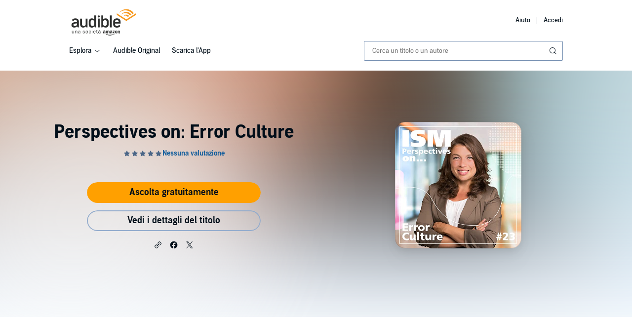

--- FILE ---
content_type: text/css
request_url: https://d2jpk0qucvwmsj.cloudfront.net/mosaic-versions/861186bd-ca71-4968-9768-54f197c07952/www/audible-design-system.css
body_size: 6308
content:
:root, .light {
  --adbl-primary-fill: #010e19;
  --adbl-secondary-fill: #1e344d;
  --adbl-tertiary-fill: #304864;
  --adbl-quaternary-fill: #4a6687;
  --adbl-inverse-fill: #ffffff;
  --adbl-inverse-tertiary-fill: #c0d2e9;
  --adbl-brand-fill: #702b00;
  --adbl-midnight-fill: #010e19;
  --adbl-attention: #aa0000;
  --adbl-attention-hover: #d31010;
  --adbl-success: #26822c;
  --adbl-caution: #c38d00;
  --adbl-info: #0e5b9b;
  --adbl-link: #0e5b9b;
  --adbl-link-disabled: #0e5b9b80;
  --adbl-link-hover: #1479CF;
  --adbl-link-visited: #0e416c;
  --adbl-link-pressed: #0e416c;
  --adbl-link-secondary: #0e5b9b;
  --adbl-link-secondary-disabled: #0e5b9b80;
  --adbl-link-secondary-hover: #1479CF;
  --adbl-link-secondary-visited: #0e416c;
  --adbl-link-secondary-pressed: #0e416c;
  --adbl-accent: #ffa000;
  --adbl-accent-hover: #ffb333;
  --adbl-accent-pressed: #ff8909;
  --adbl-background: #ffffff;
  --adbl-surface: #ffffff;
  --adbl-surface-hover: #ffffff;
  --adbl-surface-pressed: #ffffff;
  --adbl-surface-success: #f2fdf2;
  --adbl-surface-attention: #ffecec;
  --adbl-surface-base: #dae9f9;
  --adbl-surface-brand: #fff4e0;
  --adbl-surface-caution: #fff5dc;
  --adbl-surface-info: #e6f3ff;
  --adbl-surface-neutral: #f1f7fe;
  --adbl-surface-outline: #c0d2e9;
  --adbl-foreground: #f1f7fe;
  --adbl-background-input: #f1f7fe;
  --adbl-background-input-disabled: #f1f7fe80;
  --adbl-border-default: #4a6687;
  --adbl-border-active: #0e5b9b;
  --adbl-border-attention: #f47e7e;
  --adbl-border-disabled: #4a668780;
  --adbl-border-brand: #ffb333;
  --adbl-border-caution: #fac43a;
  --adbl-border-info: #5fb5ff;
  --adbl-border-selected: #1479CF;
  --adbl-border-success: #58cb60;
  --adbl-progress-bar: #ff8909;
  --adbl-progress-info: #1479CF;
  --adbl-progress-bar-empty: #dae9f9;
  --adbl-divider: #c0d2e9;
  --adbl-divider-inverse: #1e344d;
  --adbl-divider-translucent: #010e1926;
  --adbl-scrim: #010e19a6;
  --adbl-background-highlight: #f1f7fe;
  --adbl-primary-overlay: #010e191a;
  --adbl-secondary-overlay: #010e1926;
  --adbl-tertiary-overlay: #010e1940;
  --adbl-quaternary-overlay: #010e1959;
  --adbl-gradient-primary-start: #dae9f9;
  --adbl-gradient-primary-end: #f1f7fe;
  --adbl-gradient-surface-start: #cde6fe;
  --adbl-gradient-surface-end: #f1f7fe;
  --adbl-gradient-info-start: #ffffff;
  --adbl-gradient-info-end: #cde6fe;
  --adbl-gradient-coral-start: #faaca0;
  --adbl-gradient-emerald-start: #a3ece1;
  --adbl-gradient-twilight-start: #cde6fe;
  --adbl-gradient-sapphire-start: #c5cbff;
  --adbl-gradient-sunstone-start: #ffbfa4;
  --adbl-selected: #1479CF;
  --adbl-selected-hover: #0e5b9b;
  --adbl-selected-pressed: #0e416c;
  --adbl-on-accent: #010e19;
  --adbl-solid: #f1f7fe;
  --adbl-solid-hover: #dae9f9;
  --adbl-solid-pressed: #c0d2e9;
  --adbl-simple: transparent;
  --adbl-simple-hover: #dae9f9;
  --adbl-simple-pressed: #c0d2e9;
  --adbl-outline: #93accd;
  --adbl-outline-hover: #93accd;
  --adbl-outline-pressed: #93accd;
  --adbl-product-cover-outline: #00000026;
  --adbl-placeholder-background: #dae9f9;
  --adbl-placeholder-foreground: #93accd;
  --adbl-elevation-1-1: 0 3px 2.5px rgba(0, 0, 0, 0.05);
  --adbl-elevation-2-1: 0 3px 5px rgba(0, 0, 0, 0.1);
  --adbl-elevation-2-2: 0 2px 4px rgba(0, 0, 0, 0.02);
  --adbl-elevation-3-1: 0 5px 7.5px rgba(0, 0, 0, 0.05);
  --adbl-elevation-3-2: 0 10px 12.5px rgba(0, 0, 0, 0.05);
  --adbl-elevation-3-3: 0 15px 15px rgba(0, 0, 0, 0.02);
  --adbl-elevation-4-1: 0 5px 6px rgba(0, 0, 0, 0.08);
  --adbl-elevation-4-2: 0 20px 15px rgba(0, 0, 0, 0.02);
  --adbl-elevation-4-3: 0 30px 20px rgba(0, 0, 0, 0.1);
  --adbl-elevation-minus-1-1: 0 -3px 2.5px rgba(0, 0, 0, 0.05);
  --adbl-elevation-minus-2-1: 0 -3px 5px rgba(0, 0, 0, 0.1);
  --adbl-elevation-minus-2-2: 0 -2px 4px rgba(0, 0, 0, 0.02);
  --adbl-elevation-minus-3-1: 0 -5px 7.5px rgba(0, 0, 0, 0.05);
  --adbl-elevation-minus-3-2: 0 -10px 12.5px rgba(0, 0, 0, 0.05);
  --adbl-elevation-minus-3-3: 0 -15px 15px rgba(0, 0, 0, 0.02);
  --adbl-elevation-minus-4-1: 0 -5px 6px rgba(0, 0, 0, 0.08);
  --adbl-elevation-minus-4-2: 0 -20px 15px rgba(0, 0, 0, 0.02);
  --adbl-elevation-minus-4-3: 0 -30px 20px rgba(0, 0, 0, 0.1);
}

.dark {
  --adbl-primary-fill: #ffffff;
  --adbl-secondary-fill: #dae9f9;
  --adbl-tertiary-fill: #c0d2e9;
  --adbl-quaternary-fill: #93accd;
  --adbl-inverse-fill: #010e19;
  --adbl-inverse-tertiary-fill: #304864;
  --adbl-brand-fill: #ffb333;
  --adbl-midnight-fill: #010e19;
  --adbl-attention: #f47e7e;
  --adbl-attention-hover: #ffbbbb;
  --adbl-success: #78de7e;
  --adbl-caution: #c38d00;
  --adbl-info: #a3d4ff;
  --adbl-link: #a3d4ff;
  --adbl-link-disabled: #a3d4ff80;
  --adbl-link-hover: #cde6fe;
  --adbl-link-visited: #5fb5ff;
  --adbl-link-pressed: #5fb5ff;
  --adbl-link-secondary: #a3d4ff;
  --adbl-link-secondary-disabled: #a3d4ff80;
  --adbl-link-secondary-hover: #cde6fe;
  --adbl-link-secondary-visited: #5fb5ff;
  --adbl-link-secondary-pressed: #5fb5ff;
  --adbl-accent: #ffb333;
  --adbl-accent-hover: #ffcc66;
  --adbl-accent-pressed: #ffa000;
  --adbl-background: #000000;
  --adbl-surface: #102133;
  --adbl-surface-hover: #1e344d;
  --adbl-surface-pressed: #102133;
  --adbl-surface-success: #012317;
  --adbl-surface-attention: #260505;
  --adbl-surface-base: #304864;
  --adbl-surface-brand: #702b00;
  --adbl-surface-caution: #2f2203;
  --adbl-surface-info: #071b2c;
  --adbl-surface-neutral: #102133;
  --adbl-surface-outline: #4a6687;
  --adbl-foreground: #1e344d;
  --adbl-background-input: #102133;
  --adbl-background-input-disabled: #10213380;
  --adbl-border-default: #93accd;
  --adbl-border-active: #1479CF;
  --adbl-border-attention: #f47e7e;
  --adbl-border-disabled: #93accd80;
  --adbl-border-brand: #ffb333;
  --adbl-border-caution: #fac43a;
  --adbl-border-info: #5fb5ff;
  --adbl-border-selected: #5fb5ff;
  --adbl-border-success: #a7edab;
  --adbl-progress-bar: #ffb333;
  --adbl-progress-info: #309efb;
  --adbl-progress-bar-empty: #1e344d;
  --adbl-divider: #1e344d;
  --adbl-divider-inverse: #c0d2e9;
  --adbl-divider-translucent: #ffffff26;
  --adbl-scrim: #010e19a6;
  --adbl-background-highlight: #0a2943;
  --adbl-primary-overlay: #ffffff1a;
  --adbl-secondary-overlay: #ffffff26;
  --adbl-tertiary-overlay: #ffffff40;
  --adbl-quaternary-overlay: #ffffff59;
  --adbl-gradient-primary-start: #4a6687;
  --adbl-gradient-primary-end: #102133;
  --adbl-gradient-surface-start: #0e416c;
  --adbl-gradient-surface-end: #102133;
  --adbl-gradient-info-start: #0e5b9b;
  --adbl-gradient-info-end: #0a2943;
  --adbl-gradient-coral-start: #fb7260;
  --adbl-gradient-emerald-start: #008b76;
  --adbl-gradient-twilight-start: #1479cf99;
  --adbl-gradient-sapphire-start: #3a4ce3;
  --adbl-gradient-sunstone-start: #db4f00;
  --adbl-selected: #5fb5ff;
  --adbl-selected-hover: #a3d4ff;
  --adbl-selected-pressed: #309efb;
  --adbl-on-accent: #010e19;
  --adbl-solid: #1e344d;
  --adbl-solid-hover: #4a6687;
  --adbl-solid-pressed: #304864;
  --adbl-simple: transparent;
  --adbl-simple-hover: #304864;
  --adbl-simple-pressed: #4a6687;
  --adbl-outline: #4a6687;
  --adbl-outline-hover: #4a6687;
  --adbl-outline-pressed: #4a6687;
  --adbl-product-cover-outline: #ffffff26;
  --adbl-placeholder-background: #304864;
  --adbl-placeholder-foreground: #7690b2;
  --adbl-elevation-1-1: 0 3px 2.5px rgba(0, 0, 0, 0.15);
  --adbl-elevation-2-1: 0 8px 10px rgba(0, 0, 0, 0.25);
  --adbl-elevation-2-2: 0 2px 5px rgba(0, 0, 0, 0.25);
  --adbl-elevation-3-1: 0 5px 7.5px rgba(0, 0, 0, 0.25);
  --adbl-elevation-3-2: 0 20px 12.5px rgba(0, 0, 0, 0.15);
  --adbl-elevation-3-3: 0 20px 15px rgba(0, 0, 0, 0.1);
  --adbl-elevation-4-1: 0 5px 5px rgba(0, 0, 0, 0.1);
  --adbl-elevation-4-2: 0 20px 15px rgba(0, 0, 0, 0.05);
  --adbl-elevation-4-3: 0 30px 20px rgba(0, 0, 0, 0.45);
  --adbl-elevation-minus-1-1: 0 -3px 2.5px rgba(0, 0, 0, 0.15);
  --adbl-elevation-minus-2-1: 0 -8px 10px rgba(0, 0, 0, 0.25);
  --adbl-elevation-minus-2-2: 0 -2px 5px rgba(0, 0, 0, 0.25);
  --adbl-elevation-minus-3-1: 0 -5px 7.5px rgba(0, 0, 0, 0.25);
  --adbl-elevation-minus-3-2: 0 -20px 12.5px rgba(0, 0, 0, 0.15);
  --adbl-elevation-minus-3-3: 0 -20px 15px rgba(0, 0, 0, 0.1);
  --adbl-elevation-minus-4-1: 0 -5px 5px rgba(0, 0, 0, 0.1);
  --adbl-elevation-minus-4-2: 0 -20px 15px rgba(0, 0, 0, 0.05);
  --adbl-elevation-minus-4-3: 0 -30px 20px rgba(0, 0, 0, 0.45);
}

.adbl-text-headline-1 {
  font-family: var(--adbl-font-family-headline-1, var(--adbl-font-family-headline, Audible Sans, Arial, sans-serif));
  font-size: var(--adbl-font-size-headline-1, 30px);
  font-weight: var(--adbl-font-weight-headline-1, 700);
  letter-spacing: var(--adbl-font-letter-spacing-headline-1, 0px);
  line-height: var(--adbl-font-line-height-headline-1, 36px);
}

@media (min-width: 960px) {
  .adbl-text-headline-1 {
    font-size: var(--adbl-font-size-headline-1, 48px);
    line-height: var(--adbl-font-line-height-headline-1, 52px);
  }
}

.adbl-text-headline-2 {
  font-family: var(--adbl-font-family-headline-2, var(--adbl-font-family-headline, Audible Sans, Arial, sans-serif));
  font-size: var(--adbl-font-size-headline-2, 24px);
  font-weight: var(--adbl-font-weight-headline-2, 700);
  letter-spacing: var(--adbl-font-letter-spacing-headline-2, 0px);
  line-height: var(--adbl-font-line-height-headline-2, 30px);
}

@media (min-width: 960px) {
  .adbl-text-headline-2 {
    font-size: var(--adbl-font-size-headline-2, 36px);
    line-height: var(--adbl-font-line-height-headline-2, 42px);
  }
}

.adbl-text-headline-3 {
  font-family: var(--adbl-font-family-headline-3, var(--adbl-font-family-headline, Audible Sans, Arial, sans-serif));
  font-size: var(--adbl-font-size-headline-3, 18px);
  font-weight: var(--adbl-font-weight-headline-3, 700);
  letter-spacing: var(--adbl-font-letter-spacing-headline-3, 0px);
  line-height: var(--adbl-font-line-height-headline-3, 26px);
}

@media (min-width: 960px) {
  .adbl-text-headline-3 {
    font-size: var(--adbl-font-size-headline-3, 24px);
    line-height: var(--adbl-font-line-height-headline-3, 28px);
  }
}

.adbl-text-headline-4 {
  font-family: var(--adbl-font-family-headline-4, var(--adbl-font-family-headline, Audible Sans, Arial, sans-serif));
  font-size: var(--adbl-font-size-headline-4, 16px);
  font-weight: var(--adbl-font-weight-headline-4, 700);
  letter-spacing: var(--adbl-font-letter-spacing-headline-4, 0px);
  line-height: var(--adbl-font-line-height-headline-4, 22px);
}

@media (min-width: 960px) {
  .adbl-text-headline-4 {
    font-size: var(--adbl-font-size-headline-4, 18px);
    line-height: var(--adbl-font-line-height-headline-4, 26px);
  }
}

.adbl-text-headline-5 {
  font-family: var(--adbl-font-family-headline-5, var(--adbl-font-family-headline, Audible Sans, Arial, sans-serif));
  font-size: var(--adbl-font-size-headline-5, 14px);
  font-weight: var(--adbl-font-weight-headline-5, 700);
  letter-spacing: var(--adbl-font-letter-spacing-headline-5, 0px);
  line-height: var(--adbl-font-line-height-headline-5, 18px);
}

@media (min-width: 960px) {
  .adbl-text-headline-5 {
    font-size: var(--adbl-font-size-headline-5, 16px);
    line-height: var(--adbl-font-line-height-headline-5, 22px);
  }
}

.adbl-text-headline-6 {
  font-family: var(--adbl-font-family-headline-6, var(--adbl-font-family-headline, Audible Sans, Arial, sans-serif));
  font-size: var(--adbl-font-size-headline-6, 12px);
  font-weight: var(--adbl-font-weight-headline-6, 700);
  letter-spacing: var(--adbl-font-letter-spacing-headline-6, 0px);
  line-height: var(--adbl-font-line-height-headline-6, 16px);
}

@media (min-width: 960px) {
  .adbl-text-headline-6 {
    font-size: var(--adbl-font-size-headline-6, 14px);
    line-height: var(--adbl-font-line-height-headline-6, 18px);
  }
}

.adbl-text-overline {
  font-family: var(--adbl-font-family-overline, var(--adbl-font-family-label, Audible Sans, Arial, sans-serif));
  font-size: var(--adbl-font-size-overline, 11px);
  font-weight: var(--adbl-font-weight-overline, 600);
  letter-spacing: var(--adbl-font-letter-spacing-overline, 1px);
  line-height: var(--adbl-font-line-height-overline, 15px);
  text-transform: var(--adbl-font-text-transform-overline, uppercase);
}

@media (min-width: 960px) {
  .adbl-text-overline {
    font-size: var(--adbl-font-size-overline, 12px);
    line-height: var(--adbl-font-line-height-overline, 16px);
  }
}

.adbl-text-title-1 {
  font-family: var(--adbl-font-family-title-1, var(--adbl-font-family-headline, Audible Sans, Arial, sans-serif));
  font-size: var(--adbl-font-size-title-1, 24px);
  font-weight: var(--adbl-font-weight-title-1, 700);
  letter-spacing: var(--adbl-font-letter-spacing-title-1, 0px);
  line-height: var(--adbl-font-line-height-title-1, 32px);
}

.adbl-text-title-2 {
  font-family: var(--adbl-font-family-title-2, var(--adbl-font-family-headline, Audible Sans, Arial, sans-serif));
  font-size: var(--adbl-font-size-title-2, 18px);
  font-weight: var(--adbl-font-weight-title-2, 600);
  letter-spacing: var(--adbl-font-letter-spacing-title-2, 0px);
  line-height: var(--adbl-font-line-height-title-2, 26px);
}

.adbl-text-title-3 {
  font-family: var(--adbl-font-family-title-3, var(--adbl-font-family-headline, Audible Sans, Arial, sans-serif));
  font-size: var(--adbl-font-size-title-3, 16px);
  font-weight: var(--adbl-font-weight-title-3, 600);
  letter-spacing: var(--adbl-font-letter-spacing-title-3, 0px);
  line-height: var(--adbl-font-line-height-title-3, 22px);
}

.adbl-text-title-4 {
  font-family: var(--adbl-font-family-title-4, var(--adbl-font-family-headline, Audible Sans, Arial, sans-serif));
  font-size: var(--adbl-font-size-title-4, 14px);
  font-weight: var(--adbl-font-weight-title-4, 600);
  letter-spacing: var(--adbl-font-letter-spacing-title-4, 0px);
  line-height: var(--adbl-font-line-height-title-4, 18px);
}

.adbl-text-body-l {
  font-family: var(--adbl-font-family-body-l, var(--adbl-font-family-body, Audible Sans, Arial, sans-serif));
  font-size: var(--adbl-font-size-body-l, 18px);
  font-weight: var(--adbl-font-weight-body-l, 400);
  letter-spacing: var(--adbl-font-letter-spacing-body-l, 0px);
  line-height: var(--adbl-font-line-height-body-l, 26px);
}

@media (min-width: 960px) {
  .adbl-text-body-l {
    font-size: var(--adbl-font-size-body-l, 22px);
    line-height: var(--adbl-font-line-height-body-l, 30px);
  }
}

.adbl-text-body-m {
  font-family: var(--adbl-font-family-body-m, var(--adbl-font-family-body, Audible Sans, Arial, sans-serif));
  font-size: var(--adbl-font-size-body-m, 16px);
  font-weight: var(--adbl-font-weight-body-m, 400);
  letter-spacing: var(--adbl-font-letter-spacing-body-m, 0px);
  line-height: var(--adbl-font-line-height-body-m, 22px);
}

@media (min-width: 960px) {
  .adbl-text-body-m {
    font-size: var(--adbl-font-size-body-m, 18px);
    line-height: var(--adbl-font-line-height-body-m, 26px);
  }
}

.adbl-text-body-s {
  font-family: var(--adbl-font-family-body-s, var(--adbl-font-family-body, Audible Sans, Arial, sans-serif));
  font-size: var(--adbl-font-size-body-s, 14px);
  font-weight: var(--adbl-font-weight-body-s, 400);
  letter-spacing: var(--adbl-font-letter-spacing-body-s, 0px);
  line-height: var(--adbl-font-line-height-body-s, 18px);
}

@media (min-width: 960px) {
  .adbl-text-body-s {
    font-size: var(--adbl-font-size-body-s, 16px);
    line-height: var(--adbl-font-line-height-body-s, 22px);
  }
}

.adbl-text-body-xs {
  font-family: var(--adbl-font-family-body-xs, var(--adbl-font-family-body, Audible Sans, Arial, sans-serif));
  font-size: var(--adbl-font-size-body-xs, 12px);
  font-weight: var(--adbl-font-weight-body-xs, 400);
  letter-spacing: var(--adbl-font-letter-spacing-body-xs, 0px);
  line-height: var(--adbl-font-line-height-body-xs, 16px);
}

@media (min-width: 960px) {
  .adbl-text-body-xs {
    font-size: var(--adbl-font-size-body-xs, 14px);
    line-height: var(--adbl-font-line-height-body-xs, 18px);
  }
}

.adbl-text-action-xl {
  font-family: var(--adbl-font-family-action-xl, var(--adbl-font-family-action, Audible Sans, Arial, sans-serif));
  font-size: var(--adbl-font-size-action-xl, 18px);
  font-weight: var(--adbl-font-weight-action-xl, 600);
  letter-spacing: var(--adbl-font-letter-spacing-action-xl, 0px);
  line-height: var(--adbl-font-line-height-action-xl, 26px);
}

@media (min-width: 960px) {
  .adbl-text-action-xl {
    font-size: var(--adbl-font-size-action-xl, 22px);
    line-height: var(--adbl-font-line-height-action-xl, 30px);
  }
}

.adbl-text-action-l {
  font-family: var(--adbl-font-family-action-l, var(--adbl-font-family-action, Audible Sans, Arial, sans-serif));
  font-size: var(--adbl-font-size-action-l, 16px);
  font-weight: var(--adbl-font-weight-action-l, 600);
  letter-spacing: var(--adbl-font-letter-spacing-action-l, 0px);
  line-height: var(--adbl-font-line-height-action-l, 22px);
}

@media (min-width: 960px) {
  .adbl-text-action-l {
    font-size: var(--adbl-font-size-action-l, 18px);
    line-height: var(--adbl-font-line-height-action-l, 26px);
  }
}

.adbl-text-action-s {
  font-family: var(--adbl-font-family-action-s, var(--adbl-font-family-action, Audible Sans, Arial, sans-serif));
  font-size: var(--adbl-font-size-action-s, 14px);
  font-weight: var(--adbl-font-weight-action-s, 600);
  letter-spacing: var(--adbl-font-letter-spacing-action-s, 0px);
  line-height: var(--adbl-font-line-height-action-s, 18px);
}

@media (min-width: 960px) {
  .adbl-text-action-s {
    font-size: var(--adbl-font-size-action-s, 16px);
    line-height: var(--adbl-font-line-height-action-s, 22px);
  }
}

.adbl-text-action-xs {
  font-family: var(--adbl-font-family-action-xs, var(--adbl-font-family-action, Audible Sans, Arial, sans-serif));
  font-size: var(--adbl-font-size-action-xs, 12px);
  font-weight: var(--adbl-font-weight-action-xs, 600);
  letter-spacing: var(--adbl-font-letter-spacing-action-xs, 0px);
  line-height: var(--adbl-font-line-height-action-xs, 16px);
}

@media (min-width: 960px) {
  .adbl-text-action-xs {
    font-size: var(--adbl-font-size-action-xs, 14px);
    line-height: var(--adbl-font-line-height-action-xs, 20px);
  }
}

.adbl-text-caption-1 {
  font-family: var(--adbl-font-family-caption-1, var(--adbl-font-family-caption, Audible Sans, Arial, sans-serif));
  font-size: var(--adbl-font-size-caption-1, 11px);
  font-weight: var(--adbl-font-weight-caption-1, 400);
  letter-spacing: var(--adbl-font-letter-spacing-caption-1, 0px);
  line-height: var(--adbl-font-line-height-caption-1, 15px);
}

.adbl-text-label-small {
  font-family: var(--adbl-font-family-label-small, Audible Sans, Arial, sans-serif);
  font-size: var(--adbl-font-size-label-small, 11px);
  font-weight: var(--adbl-font-weight-label-small, 700);
  letter-spacing: var(--adbl-font-letter-spacing-label-small, 0px);
  line-height: var(--adbl-font-line-height-label-small, 12px);
  text-transform: var(--adbl-font-text-transform-label-small, uppercase);
}

.adbl-text-label-medium {
  font-family: var(--adbl-font-family-label-medium, Audible Sans, Arial, sans-serif);
  font-size: var(--adbl-font-size-label-medium, 12px);
  font-weight: var(--adbl-font-weight-label-medium, 700);
  letter-spacing: var(--adbl-font-letter-spacing-label-medium, 0px);
  line-height: var(--adbl-font-line-height-label-medium, 12px);
  text-transform: var(--adbl-font-text-transform-label-medium, uppercase);
}

.adbl-text-label-large {
  font-family: var(--adbl-font-family-label-large, Audible Sans, Arial, sans-serif);
  font-size: var(--adbl-font-size-label-large, 14px);
  font-weight: var(--adbl-font-weight-label-large, 700);
  letter-spacing: var(--adbl-font-letter-spacing-label-large, 0px);
  line-height: var(--adbl-font-line-height-label-large, 12px);
  text-transform: var(--adbl-font-text-transform-label-large, uppercase);
}

.adbl-m-0 {
  margin: 0px;
}

.adbl-m-0\.25 {
  margin: 2px;
}

.adbl-m-0\.5 {
  margin: 4px;
}

.adbl-m-1 {
  margin: 8px;
}

.adbl-m-1\.5 {
  margin: 12px;
}

.adbl-m-10 {
  margin: 80px;
}

.adbl-m-2 {
  margin: 16px;
}

.adbl-m-3 {
  margin: 24px;
}

.adbl-m-4 {
  margin: 32px;
}

.adbl-m-5 {
  margin: 40px;
}

.adbl-m-6 {
  margin: 48px;
}

.adbl-m-7 {
  margin: 56px;
}

.adbl-m-8 {
  margin: 64px;
}

.adbl-m-9 {
  margin: 72px;
}

.adbl-m-auto {
  margin: auto;
}

.adbl-mx-0 {
  margin-left: 0px;
  margin-right: 0px;
}

.adbl-mx-0\.25 {
  margin-left: 2px;
  margin-right: 2px;
}

.adbl-mx-0\.5 {
  margin-left: 4px;
  margin-right: 4px;
}

.adbl-mx-1 {
  margin-left: 8px;
  margin-right: 8px;
}

.adbl-mx-1\.5 {
  margin-left: 12px;
  margin-right: 12px;
}

.adbl-mx-10 {
  margin-left: 80px;
  margin-right: 80px;
}

.adbl-mx-2 {
  margin-left: 16px;
  margin-right: 16px;
}

.adbl-mx-3 {
  margin-left: 24px;
  margin-right: 24px;
}

.adbl-mx-4 {
  margin-left: 32px;
  margin-right: 32px;
}

.adbl-mx-5 {
  margin-left: 40px;
  margin-right: 40px;
}

.adbl-mx-6 {
  margin-left: 48px;
  margin-right: 48px;
}

.adbl-mx-7 {
  margin-left: 56px;
  margin-right: 56px;
}

.adbl-mx-8 {
  margin-left: 64px;
  margin-right: 64px;
}

.adbl-mx-9 {
  margin-left: 72px;
  margin-right: 72px;
}

.adbl-mx-auto {
  margin-left: auto;
  margin-right: auto;
}

.adbl-my-0 {
  margin-top: 0px;
  margin-bottom: 0px;
}

.adbl-my-0\.25 {
  margin-top: 2px;
  margin-bottom: 2px;
}

.adbl-my-0\.5 {
  margin-top: 4px;
  margin-bottom: 4px;
}

.adbl-my-1 {
  margin-top: 8px;
  margin-bottom: 8px;
}

.adbl-my-1\.5 {
  margin-top: 12px;
  margin-bottom: 12px;
}

.adbl-my-10 {
  margin-top: 80px;
  margin-bottom: 80px;
}

.adbl-my-2 {
  margin-top: 16px;
  margin-bottom: 16px;
}

.adbl-my-3 {
  margin-top: 24px;
  margin-bottom: 24px;
}

.adbl-my-4 {
  margin-top: 32px;
  margin-bottom: 32px;
}

.adbl-my-5 {
  margin-top: 40px;
  margin-bottom: 40px;
}

.adbl-my-6 {
  margin-top: 48px;
  margin-bottom: 48px;
}

.adbl-my-7 {
  margin-top: 56px;
  margin-bottom: 56px;
}

.adbl-my-8 {
  margin-top: 64px;
  margin-bottom: 64px;
}

.adbl-my-9 {
  margin-top: 72px;
  margin-bottom: 72px;
}

.adbl-my-auto {
  margin-top: auto;
  margin-bottom: auto;
}

.adbl-mb-0 {
  margin-bottom: 0px;
}

.adbl-mb-0\.25 {
  margin-bottom: 2px;
}

.adbl-mb-0\.5 {
  margin-bottom: 4px;
}

.adbl-mb-1 {
  margin-bottom: 8px;
}

.adbl-mb-1\.5 {
  margin-bottom: 12px;
}

.adbl-mb-10 {
  margin-bottom: 80px;
}

.adbl-mb-2 {
  margin-bottom: 16px;
}

.adbl-mb-3 {
  margin-bottom: 24px;
}

.adbl-mb-4 {
  margin-bottom: 32px;
}

.adbl-mb-5 {
  margin-bottom: 40px;
}

.adbl-mb-6 {
  margin-bottom: 48px;
}

.adbl-mb-7 {
  margin-bottom: 56px;
}

.adbl-mb-8 {
  margin-bottom: 64px;
}

.adbl-mb-9 {
  margin-bottom: 72px;
}

.adbl-mb-auto {
  margin-bottom: auto;
}

.adbl-ml-0 {
  margin-left: 0px;
}

.adbl-ml-0\.25 {
  margin-left: 2px;
}

.adbl-ml-0\.5 {
  margin-left: 4px;
}

.adbl-ml-1 {
  margin-left: 8px;
}

.adbl-ml-1\.5 {
  margin-left: 12px;
}

.adbl-ml-10 {
  margin-left: 80px;
}

.adbl-ml-2 {
  margin-left: 16px;
}

.adbl-ml-3 {
  margin-left: 24px;
}

.adbl-ml-4 {
  margin-left: 32px;
}

.adbl-ml-5 {
  margin-left: 40px;
}

.adbl-ml-6 {
  margin-left: 48px;
}

.adbl-ml-7 {
  margin-left: 56px;
}

.adbl-ml-8 {
  margin-left: 64px;
}

.adbl-ml-9 {
  margin-left: 72px;
}

.adbl-ml-auto {
  margin-left: auto;
}

.adbl-mr-0 {
  margin-right: 0px;
}

.adbl-mr-0\.25 {
  margin-right: 2px;
}

.adbl-mr-0\.5 {
  margin-right: 4px;
}

.adbl-mr-1 {
  margin-right: 8px;
}

.adbl-mr-1\.5 {
  margin-right: 12px;
}

.adbl-mr-10 {
  margin-right: 80px;
}

.adbl-mr-2 {
  margin-right: 16px;
}

.adbl-mr-3 {
  margin-right: 24px;
}

.adbl-mr-4 {
  margin-right: 32px;
}

.adbl-mr-5 {
  margin-right: 40px;
}

.adbl-mr-6 {
  margin-right: 48px;
}

.adbl-mr-7 {
  margin-right: 56px;
}

.adbl-mr-8 {
  margin-right: 64px;
}

.adbl-mr-9 {
  margin-right: 72px;
}

.adbl-mr-auto {
  margin-right: auto;
}

.adbl-mt-0 {
  margin-top: 0px;
}

.adbl-mt-0\.25 {
  margin-top: 2px;
}

.adbl-mt-0\.5 {
  margin-top: 4px;
}

.adbl-mt-1 {
  margin-top: 8px;
}

.adbl-mt-1\.5 {
  margin-top: 12px;
}

.adbl-mt-10 {
  margin-top: 80px;
}

.adbl-mt-2 {
  margin-top: 16px;
}

.adbl-mt-3 {
  margin-top: 24px;
}

.adbl-mt-4 {
  margin-top: 32px;
}

.adbl-mt-5 {
  margin-top: 40px;
}

.adbl-mt-6 {
  margin-top: 48px;
}

.adbl-mt-7 {
  margin-top: 56px;
}

.adbl-mt-8 {
  margin-top: 64px;
}

.adbl-mt-9 {
  margin-top: 72px;
}

.adbl-mt-auto {
  margin-top: auto;
}

.adbl-p-0 {
  padding: 0px;
}

.adbl-p-0\.25 {
  padding: 2px;
}

.adbl-p-0\.5 {
  padding: 4px;
}

.adbl-p-1 {
  padding: 8px;
}

.adbl-p-1\.5 {
  padding: 12px;
}

.adbl-p-10 {
  padding: 80px;
}

.adbl-p-2 {
  padding: 16px;
}

.adbl-p-3 {
  padding: 24px;
}

.adbl-p-4 {
  padding: 32px;
}

.adbl-p-5 {
  padding: 40px;
}

.adbl-p-6 {
  padding: 48px;
}

.adbl-p-7 {
  padding: 56px;
}

.adbl-p-8 {
  padding: 64px;
}

.adbl-p-9 {
  padding: 72px;
}

.adbl-px-0 {
  padding-left: 0px;
  padding-right: 0px;
}

.adbl-px-0\.25 {
  padding-left: 2px;
  padding-right: 2px;
}

.adbl-px-0\.5 {
  padding-left: 4px;
  padding-right: 4px;
}

.adbl-px-1 {
  padding-left: 8px;
  padding-right: 8px;
}

.adbl-px-1\.5 {
  padding-left: 12px;
  padding-right: 12px;
}

.adbl-px-10 {
  padding-left: 80px;
  padding-right: 80px;
}

.adbl-px-2 {
  padding-left: 16px;
  padding-right: 16px;
}

.adbl-px-3 {
  padding-left: 24px;
  padding-right: 24px;
}

.adbl-px-4 {
  padding-left: 32px;
  padding-right: 32px;
}

.adbl-px-5 {
  padding-left: 40px;
  padding-right: 40px;
}

.adbl-px-6 {
  padding-left: 48px;
  padding-right: 48px;
}

.adbl-px-7 {
  padding-left: 56px;
  padding-right: 56px;
}

.adbl-px-8 {
  padding-left: 64px;
  padding-right: 64px;
}

.adbl-px-9 {
  padding-left: 72px;
  padding-right: 72px;
}

.adbl-py-0 {
  padding-top: 0px;
  padding-bottom: 0px;
}

.adbl-py-0\.25 {
  padding-top: 2px;
  padding-bottom: 2px;
}

.adbl-py-0\.5 {
  padding-top: 4px;
  padding-bottom: 4px;
}

.adbl-py-1 {
  padding-top: 8px;
  padding-bottom: 8px;
}

.adbl-py-1\.5 {
  padding-top: 12px;
  padding-bottom: 12px;
}

.adbl-py-10 {
  padding-top: 80px;
  padding-bottom: 80px;
}

.adbl-py-2 {
  padding-top: 16px;
  padding-bottom: 16px;
}

.adbl-py-3 {
  padding-top: 24px;
  padding-bottom: 24px;
}

.adbl-py-4 {
  padding-top: 32px;
  padding-bottom: 32px;
}

.adbl-py-5 {
  padding-top: 40px;
  padding-bottom: 40px;
}

.adbl-py-6 {
  padding-top: 48px;
  padding-bottom: 48px;
}

.adbl-py-7 {
  padding-top: 56px;
  padding-bottom: 56px;
}

.adbl-py-8 {
  padding-top: 64px;
  padding-bottom: 64px;
}

.adbl-py-9 {
  padding-top: 72px;
  padding-bottom: 72px;
}

.adbl-pb-0 {
  padding-bottom: 0px;
}

.adbl-pb-0\.25 {
  padding-bottom: 2px;
}

.adbl-pb-0\.5 {
  padding-bottom: 4px;
}

.adbl-pb-1 {
  padding-bottom: 8px;
}

.adbl-pb-1\.5 {
  padding-bottom: 12px;
}

.adbl-pb-10 {
  padding-bottom: 80px;
}

.adbl-pb-2 {
  padding-bottom: 16px;
}

.adbl-pb-3 {
  padding-bottom: 24px;
}

.adbl-pb-4 {
  padding-bottom: 32px;
}

.adbl-pb-5 {
  padding-bottom: 40px;
}

.adbl-pb-6 {
  padding-bottom: 48px;
}

.adbl-pb-7 {
  padding-bottom: 56px;
}

.adbl-pb-8 {
  padding-bottom: 64px;
}

.adbl-pb-9 {
  padding-bottom: 72px;
}

.adbl-pl-0 {
  padding-left: 0px;
}

.adbl-pl-0\.25 {
  padding-left: 2px;
}

.adbl-pl-0\.5 {
  padding-left: 4px;
}

.adbl-pl-1 {
  padding-left: 8px;
}

.adbl-pl-1\.5 {
  padding-left: 12px;
}

.adbl-pl-10 {
  padding-left: 80px;
}

.adbl-pl-2 {
  padding-left: 16px;
}

.adbl-pl-3 {
  padding-left: 24px;
}

.adbl-pl-4 {
  padding-left: 32px;
}

.adbl-pl-5 {
  padding-left: 40px;
}

.adbl-pl-6 {
  padding-left: 48px;
}

.adbl-pl-7 {
  padding-left: 56px;
}

.adbl-pl-8 {
  padding-left: 64px;
}

.adbl-pl-9 {
  padding-left: 72px;
}

.adbl-pr-0 {
  padding-right: 0px;
}

.adbl-pr-0\.25 {
  padding-right: 2px;
}

.adbl-pr-0\.5 {
  padding-right: 4px;
}

.adbl-pr-1 {
  padding-right: 8px;
}

.adbl-pr-1\.5 {
  padding-right: 12px;
}

.adbl-pr-10 {
  padding-right: 80px;
}

.adbl-pr-2 {
  padding-right: 16px;
}

.adbl-pr-3 {
  padding-right: 24px;
}

.adbl-pr-4 {
  padding-right: 32px;
}

.adbl-pr-5 {
  padding-right: 40px;
}

.adbl-pr-6 {
  padding-right: 48px;
}

.adbl-pr-7 {
  padding-right: 56px;
}

.adbl-pr-8 {
  padding-right: 64px;
}

.adbl-pr-9 {
  padding-right: 72px;
}

.adbl-pt-0 {
  padding-top: 0px;
}

.adbl-pt-0\.25 {
  padding-top: 2px;
}

.adbl-pt-0\.5 {
  padding-top: 4px;
}

.adbl-pt-1 {
  padding-top: 8px;
}

.adbl-pt-1\.5 {
  padding-top: 12px;
}

.adbl-pt-10 {
  padding-top: 80px;
}

.adbl-pt-2 {
  padding-top: 16px;
}

.adbl-pt-3 {
  padding-top: 24px;
}

.adbl-pt-4 {
  padding-top: 32px;
}

.adbl-pt-5 {
  padding-top: 40px;
}

.adbl-pt-6 {
  padding-top: 48px;
}

.adbl-pt-7 {
  padding-top: 56px;
}

.adbl-pt-8 {
  padding-top: 64px;
}

.adbl-pt-9 {
  padding-top: 72px;
}

.adbl-text-accent {
  color: var(--adbl-accent);
}

.adbl-text-accent-hover {
  color: var(--adbl-accent-hover);
}

.adbl-text-accent-pressed {
  color: var(--adbl-accent-pressed);
}

.adbl-text-attention {
  color: var(--adbl-attention);
}

.adbl-text-attention-hover {
  color: var(--adbl-attention-hover);
}

.adbl-text-background {
  color: var(--adbl-background);
}

.adbl-text-background-highlight {
  color: var(--adbl-background-highlight);
}

.adbl-text-background-input {
  color: var(--adbl-background-input);
}

.adbl-text-background-input-disabled {
  color: var(--adbl-background-input-disabled);
}

.adbl-text-border-active {
  color: var(--adbl-border-active);
}

.adbl-text-border-attention {
  color: var(--adbl-border-attention);
}

.adbl-text-border-brand {
  color: var(--adbl-border-brand);
}

.adbl-text-border-caution {
  color: var(--adbl-border-caution);
}

.adbl-text-border-default {
  color: var(--adbl-border-default);
}

.adbl-text-border-disabled {
  color: var(--adbl-border-disabled);
}

.adbl-text-border-info {
  color: var(--adbl-border-info);
}

.adbl-text-border-selected {
  color: var(--adbl-border-selected);
}

.adbl-text-border-success {
  color: var(--adbl-border-success);
}

.adbl-text-brand-fill {
  color: var(--adbl-brand-fill);
}

.adbl-text-caution {
  color: var(--adbl-caution);
}

.adbl-text-divider {
  color: var(--adbl-divider);
}

.adbl-text-divider-inverse {
  color: var(--adbl-divider-inverse);
}

.adbl-text-divider-translucent {
  color: var(--adbl-divider-translucent);
}

.adbl-text-foreground {
  color: var(--adbl-foreground);
}

.adbl-text-gradient-coral-start {
  color: var(--adbl-gradient-coral-start);
}

.adbl-text-gradient-emerald-start {
  color: var(--adbl-gradient-emerald-start);
}

.adbl-text-gradient-info-end {
  color: var(--adbl-gradient-info-end);
}

.adbl-text-gradient-info-start {
  color: var(--adbl-gradient-info-start);
}

.adbl-text-gradient-primary-end {
  color: var(--adbl-gradient-primary-end);
}

.adbl-text-gradient-primary-start {
  color: var(--adbl-gradient-primary-start);
}

.adbl-text-gradient-sapphire-start {
  color: var(--adbl-gradient-sapphire-start);
}

.adbl-text-gradient-sunstone-start {
  color: var(--adbl-gradient-sunstone-start);
}

.adbl-text-gradient-surface-end {
  color: var(--adbl-gradient-surface-end);
}

.adbl-text-gradient-surface-start {
  color: var(--adbl-gradient-surface-start);
}

.adbl-text-gradient-twilight-start {
  color: var(--adbl-gradient-twilight-start);
}

.adbl-text-info {
  color: var(--adbl-info);
}

.adbl-text-inverse-fill {
  color: var(--adbl-inverse-fill);
}

.adbl-text-inverse-tertiary-fill {
  color: var(--adbl-inverse-tertiary-fill);
}

.adbl-text-link {
  color: var(--adbl-link);
}

.adbl-text-link-disabled {
  color: var(--adbl-link-disabled);
}

.adbl-text-link-hover {
  color: var(--adbl-link-hover);
}

.adbl-text-link-pressed {
  color: var(--adbl-link-pressed);
}

.adbl-text-link-secondary {
  color: var(--adbl-link-secondary);
}

.adbl-text-link-secondary-disabled {
  color: var(--adbl-link-secondary-disabled);
}

.adbl-text-link-secondary-hover {
  color: var(--adbl-link-secondary-hover);
}

.adbl-text-link-secondary-pressed {
  color: var(--adbl-link-secondary-pressed);
}

.adbl-text-link-secondary-visited {
  color: var(--adbl-link-secondary-visited);
}

.adbl-text-link-visited {
  color: var(--adbl-link-visited);
}

.adbl-text-on-accent {
  color: var(--adbl-on-accent);
}

.adbl-text-outline {
  color: var(--adbl-outline);
}

.adbl-text-outline-hover {
  color: var(--adbl-outline-hover);
}

.adbl-text-outline-pressed {
  color: var(--adbl-outline-pressed);
}

.adbl-text-placeholder-background {
  color: var(--adbl-placeholder-background);
}

.adbl-text-placeholder-foreground {
  color: var(--adbl-placeholder-foreground);
}

.adbl-text-primary-fill {
  color: var(--adbl-primary-fill);
}

.adbl-text-primary-overlay {
  color: var(--adbl-primary-overlay);
}

.adbl-text-product-cover-outline {
  color: var(--adbl-product-cover-outline);
}

.adbl-text-progress-bar {
  color: var(--adbl-progress-bar);
}

.adbl-text-progress-bar-empty {
  color: var(--adbl-progress-bar-empty);
}

.adbl-text-progress-info {
  color: var(--adbl-progress-info);
}

.adbl-text-quaternary-fill {
  color: var(--adbl-quaternary-fill);
}

.adbl-text-quaternary-overlay {
  color: var(--adbl-quaternary-overlay);
}

.adbl-text-scrim {
  color: var(--adbl-scrim);
}

.adbl-text-seasonal-coral {
  color: #fb7260;
}

.adbl-text-seasonal-coral\/0 {
  color: rgb(251 114 96 / 0);
}

.adbl-text-seasonal-coral\/10 {
  color: rgb(251 114 96 / 0.1);
}

.adbl-text-seasonal-coral\/100 {
  color: rgb(251 114 96 / 1);
}

.adbl-text-seasonal-coral\/15 {
  color: rgb(251 114 96 / 0.15);
}

.adbl-text-seasonal-coral\/20 {
  color: rgb(251 114 96 / 0.2);
}

.adbl-text-seasonal-coral\/25 {
  color: rgb(251 114 96 / 0.25);
}

.adbl-text-seasonal-coral\/30 {
  color: rgb(251 114 96 / 0.3);
}

.adbl-text-seasonal-coral\/35 {
  color: rgb(251 114 96 / 0.35);
}

.adbl-text-seasonal-coral\/40 {
  color: rgb(251 114 96 / 0.4);
}

.adbl-text-seasonal-coral\/45 {
  color: rgb(251 114 96 / 0.45);
}

.adbl-text-seasonal-coral\/5 {
  color: rgb(251 114 96 / 0.05);
}

.adbl-text-seasonal-coral\/50 {
  color: rgb(251 114 96 / 0.5);
}

.adbl-text-seasonal-coral\/55 {
  color: rgb(251 114 96 / 0.55);
}

.adbl-text-seasonal-coral\/60 {
  color: rgb(251 114 96 / 0.6);
}

.adbl-text-seasonal-coral\/65 {
  color: rgb(251 114 96 / 0.65);
}

.adbl-text-seasonal-coral\/70 {
  color: rgb(251 114 96 / 0.7);
}

.adbl-text-seasonal-coral\/75 {
  color: rgb(251 114 96 / 0.75);
}

.adbl-text-seasonal-coral\/80 {
  color: rgb(251 114 96 / 0.8);
}

.adbl-text-seasonal-coral\/85 {
  color: rgb(251 114 96 / 0.85);
}

.adbl-text-seasonal-coral\/90 {
  color: rgb(251 114 96 / 0.9);
}

.adbl-text-seasonal-coral\/95 {
  color: rgb(251 114 96 / 0.95);
}

.adbl-text-seasonal-emerald {
  color: #008b76;
}

.adbl-text-seasonal-emerald\/0 {
  color: rgb(0 139 118 / 0);
}

.adbl-text-seasonal-emerald\/10 {
  color: rgb(0 139 118 / 0.1);
}

.adbl-text-seasonal-emerald\/100 {
  color: rgb(0 139 118 / 1);
}

.adbl-text-seasonal-emerald\/15 {
  color: rgb(0 139 118 / 0.15);
}

.adbl-text-seasonal-emerald\/20 {
  color: rgb(0 139 118 / 0.2);
}

.adbl-text-seasonal-emerald\/25 {
  color: rgb(0 139 118 / 0.25);
}

.adbl-text-seasonal-emerald\/30 {
  color: rgb(0 139 118 / 0.3);
}

.adbl-text-seasonal-emerald\/35 {
  color: rgb(0 139 118 / 0.35);
}

.adbl-text-seasonal-emerald\/40 {
  color: rgb(0 139 118 / 0.4);
}

.adbl-text-seasonal-emerald\/45 {
  color: rgb(0 139 118 / 0.45);
}

.adbl-text-seasonal-emerald\/5 {
  color: rgb(0 139 118 / 0.05);
}

.adbl-text-seasonal-emerald\/50 {
  color: rgb(0 139 118 / 0.5);
}

.adbl-text-seasonal-emerald\/55 {
  color: rgb(0 139 118 / 0.55);
}

.adbl-text-seasonal-emerald\/60 {
  color: rgb(0 139 118 / 0.6);
}

.adbl-text-seasonal-emerald\/65 {
  color: rgb(0 139 118 / 0.65);
}

.adbl-text-seasonal-emerald\/70 {
  color: rgb(0 139 118 / 0.7);
}

.adbl-text-seasonal-emerald\/75 {
  color: rgb(0 139 118 / 0.75);
}

.adbl-text-seasonal-emerald\/80 {
  color: rgb(0 139 118 / 0.8);
}

.adbl-text-seasonal-emerald\/85 {
  color: rgb(0 139 118 / 0.85);
}

.adbl-text-seasonal-emerald\/90 {
  color: rgb(0 139 118 / 0.9);
}

.adbl-text-seasonal-emerald\/95 {
  color: rgb(0 139 118 / 0.95);
}

.adbl-text-seasonal-sapphire {
  color: #3a4ce3;
}

.adbl-text-seasonal-sapphire\/0 {
  color: rgb(58 76 227 / 0);
}

.adbl-text-seasonal-sapphire\/10 {
  color: rgb(58 76 227 / 0.1);
}

.adbl-text-seasonal-sapphire\/100 {
  color: rgb(58 76 227 / 1);
}

.adbl-text-seasonal-sapphire\/15 {
  color: rgb(58 76 227 / 0.15);
}

.adbl-text-seasonal-sapphire\/20 {
  color: rgb(58 76 227 / 0.2);
}

.adbl-text-seasonal-sapphire\/25 {
  color: rgb(58 76 227 / 0.25);
}

.adbl-text-seasonal-sapphire\/30 {
  color: rgb(58 76 227 / 0.3);
}

.adbl-text-seasonal-sapphire\/35 {
  color: rgb(58 76 227 / 0.35);
}

.adbl-text-seasonal-sapphire\/40 {
  color: rgb(58 76 227 / 0.4);
}

.adbl-text-seasonal-sapphire\/45 {
  color: rgb(58 76 227 / 0.45);
}

.adbl-text-seasonal-sapphire\/5 {
  color: rgb(58 76 227 / 0.05);
}

.adbl-text-seasonal-sapphire\/50 {
  color: rgb(58 76 227 / 0.5);
}

.adbl-text-seasonal-sapphire\/55 {
  color: rgb(58 76 227 / 0.55);
}

.adbl-text-seasonal-sapphire\/60 {
  color: rgb(58 76 227 / 0.6);
}

.adbl-text-seasonal-sapphire\/65 {
  color: rgb(58 76 227 / 0.65);
}

.adbl-text-seasonal-sapphire\/70 {
  color: rgb(58 76 227 / 0.7);
}

.adbl-text-seasonal-sapphire\/75 {
  color: rgb(58 76 227 / 0.75);
}

.adbl-text-seasonal-sapphire\/80 {
  color: rgb(58 76 227 / 0.8);
}

.adbl-text-seasonal-sapphire\/85 {
  color: rgb(58 76 227 / 0.85);
}

.adbl-text-seasonal-sapphire\/90 {
  color: rgb(58 76 227 / 0.9);
}

.adbl-text-seasonal-sapphire\/95 {
  color: rgb(58 76 227 / 0.95);
}

.adbl-text-seasonal-sunstone {
  color: #db4f00;
}

.adbl-text-seasonal-sunstone\/0 {
  color: rgb(219 79 0 / 0);
}

.adbl-text-seasonal-sunstone\/10 {
  color: rgb(219 79 0 / 0.1);
}

.adbl-text-seasonal-sunstone\/100 {
  color: rgb(219 79 0 / 1);
}

.adbl-text-seasonal-sunstone\/15 {
  color: rgb(219 79 0 / 0.15);
}

.adbl-text-seasonal-sunstone\/20 {
  color: rgb(219 79 0 / 0.2);
}

.adbl-text-seasonal-sunstone\/25 {
  color: rgb(219 79 0 / 0.25);
}

.adbl-text-seasonal-sunstone\/30 {
  color: rgb(219 79 0 / 0.3);
}

.adbl-text-seasonal-sunstone\/35 {
  color: rgb(219 79 0 / 0.35);
}

.adbl-text-seasonal-sunstone\/40 {
  color: rgb(219 79 0 / 0.4);
}

.adbl-text-seasonal-sunstone\/45 {
  color: rgb(219 79 0 / 0.45);
}

.adbl-text-seasonal-sunstone\/5 {
  color: rgb(219 79 0 / 0.05);
}

.adbl-text-seasonal-sunstone\/50 {
  color: rgb(219 79 0 / 0.5);
}

.adbl-text-seasonal-sunstone\/55 {
  color: rgb(219 79 0 / 0.55);
}

.adbl-text-seasonal-sunstone\/60 {
  color: rgb(219 79 0 / 0.6);
}

.adbl-text-seasonal-sunstone\/65 {
  color: rgb(219 79 0 / 0.65);
}

.adbl-text-seasonal-sunstone\/70 {
  color: rgb(219 79 0 / 0.7);
}

.adbl-text-seasonal-sunstone\/75 {
  color: rgb(219 79 0 / 0.75);
}

.adbl-text-seasonal-sunstone\/80 {
  color: rgb(219 79 0 / 0.8);
}

.adbl-text-seasonal-sunstone\/85 {
  color: rgb(219 79 0 / 0.85);
}

.adbl-text-seasonal-sunstone\/90 {
  color: rgb(219 79 0 / 0.9);
}

.adbl-text-seasonal-sunstone\/95 {
  color: rgb(219 79 0 / 0.95);
}

.adbl-text-secondary-fill {
  color: var(--adbl-secondary-fill);
}

.adbl-text-secondary-overlay {
  color: var(--adbl-secondary-overlay);
}

.adbl-text-selected {
  color: var(--adbl-selected);
}

.adbl-text-selected-hover {
  color: var(--adbl-selected-hover);
}

.adbl-text-selected-pressed {
  color: var(--adbl-selected-pressed);
}

.adbl-text-simple {
  color: var(--adbl-simple);
}

.adbl-text-simple-hover {
  color: var(--adbl-simple-hover);
}

.adbl-text-simple-pressed {
  color: var(--adbl-simple-pressed);
}

.adbl-text-solid {
  color: var(--adbl-solid);
}

.adbl-text-solid-hover {
  color: var(--adbl-solid-hover);
}

.adbl-text-solid-pressed {
  color: var(--adbl-solid-pressed);
}

.adbl-text-squidink {
  color: #232f3e;
}

.adbl-text-squidink\/0 {
  color: rgb(35 47 62 / 0);
}

.adbl-text-squidink\/10 {
  color: rgb(35 47 62 / 0.1);
}

.adbl-text-squidink\/100 {
  color: rgb(35 47 62 / 1);
}

.adbl-text-squidink\/15 {
  color: rgb(35 47 62 / 0.15);
}

.adbl-text-squidink\/20 {
  color: rgb(35 47 62 / 0.2);
}

.adbl-text-squidink\/25 {
  color: rgb(35 47 62 / 0.25);
}

.adbl-text-squidink\/30 {
  color: rgb(35 47 62 / 0.3);
}

.adbl-text-squidink\/35 {
  color: rgb(35 47 62 / 0.35);
}

.adbl-text-squidink\/40 {
  color: rgb(35 47 62 / 0.4);
}

.adbl-text-squidink\/45 {
  color: rgb(35 47 62 / 0.45);
}

.adbl-text-squidink\/5 {
  color: rgb(35 47 62 / 0.05);
}

.adbl-text-squidink\/50 {
  color: rgb(35 47 62 / 0.5);
}

.adbl-text-squidink\/55 {
  color: rgb(35 47 62 / 0.55);
}

.adbl-text-squidink\/60 {
  color: rgb(35 47 62 / 0.6);
}

.adbl-text-squidink\/65 {
  color: rgb(35 47 62 / 0.65);
}

.adbl-text-squidink\/70 {
  color: rgb(35 47 62 / 0.7);
}

.adbl-text-squidink\/75 {
  color: rgb(35 47 62 / 0.75);
}

.adbl-text-squidink\/80 {
  color: rgb(35 47 62 / 0.8);
}

.adbl-text-squidink\/85 {
  color: rgb(35 47 62 / 0.85);
}

.adbl-text-squidink\/90 {
  color: rgb(35 47 62 / 0.9);
}

.adbl-text-squidink\/95 {
  color: rgb(35 47 62 / 0.95);
}

.adbl-text-success {
  color: var(--adbl-success);
}

.adbl-text-surface {
  color: var(--adbl-surface);
}

.adbl-text-surface-attention {
  color: var(--adbl-surface-attention);
}

.adbl-text-surface-base {
  color: var(--adbl-surface-base);
}

.adbl-text-surface-brand {
  color: var(--adbl-surface-brand);
}

.adbl-text-surface-caution {
  color: var(--adbl-surface-caution);
}

.adbl-text-surface-hover {
  color: var(--adbl-surface-hover);
}

.adbl-text-surface-info {
  color: var(--adbl-surface-info);
}

.adbl-text-surface-neutral {
  color: var(--adbl-surface-neutral);
}

.adbl-text-surface-outline {
  color: var(--adbl-surface-outline);
}

.adbl-text-surface-pressed {
  color: var(--adbl-surface-pressed);
}

.adbl-text-surface-success {
  color: var(--adbl-surface-success);
}

.adbl-text-tertiary-fill {
  color: var(--adbl-tertiary-fill);
}

.adbl-text-tertiary-overlay {
  color: var(--adbl-tertiary-overlay);
}
.adbl-comparison-chart {
  font-family: var(--adbl-font-family-body-m, var(--adbl-font-family-body, Audible Sans, Arial, sans-serif));
  font-size: var(--adbl-font-size-body-m, 16px);
  font-weight: var(--adbl-font-weight-body-m, 400);
  letter-spacing: var(--adbl-font-letter-spacing-body-m, 0px);
  line-height: var(--adbl-font-line-height-body-m, 22px);
}
@media (min-width: 960px) {

  .adbl-comparison-chart {
    font-size: var(--adbl-font-size-body-m, 18px);
    line-height: var(--adbl-font-line-height-body-m, 26px);
  }
}
.adbl-comparison-chart {
  display: grid;
  width: 100%;
  table-layout: fixed;
  border-collapse: collapse;
  align-items: center;
  text-align: center;

  --table-max-width: 640px;
  --table-data-cols-count: 2;
  --table-data-cell-width: 100px;

  max-width: var(--table-max-width);
  grid-template-columns:
    minmax(100px, 100%)
    /* All middle data columns except the last one (reason for -1 calculation)*/
    repeat(
      calc(var(--table-data-cols-count) - 1),
      calc(var(--table-data-cell-width) + 16px)
    )
    var(--table-data-cell-width);

  thead,
  tbody,
  tr {
    display: contents;
  }

  thead {
    th {
      min-height: 56px;
    }
    th {
      align-content: center;
    }
    th {
      justify-content: center;
    }
    th {

      :first-child {
        font-family: var(--adbl-font-family-title-2, var(--adbl-font-family-headline, Audible Sans, Arial, sans-serif));
        font-size: var(--adbl-font-size-title-2, 18px);
        font-weight: var(--adbl-font-weight-title-2, 600);
        letter-spacing: var(--adbl-font-letter-spacing-title-2, 0px);
        line-height: var(--adbl-font-line-height-title-2, 26px);
      }
      :last-child {
        font-family: var(--adbl-font-family-title-4, var(--adbl-font-family-headline, Audible Sans, Arial, sans-serif));
        font-size: var(--adbl-font-size-title-4, 14px);
        font-weight: var(--adbl-font-weight-title-4, 600);
        letter-spacing: var(--adbl-font-letter-spacing-title-4, 0px);
        line-height: var(--adbl-font-line-height-title-4, 18px);
      }
    }
  }

  tbody {
    td {
      min-height: 56px;
    }
    td {
      align-content: center;
    }
    td {
      justify-content: center;
    }
  }

  td:first-child {
    font-family: var(--adbl-font-family-body-s, var(--adbl-font-family-body, Audible Sans, Arial, sans-serif));
    font-size: var(--adbl-font-size-body-s, 14px);
    font-weight: var(--adbl-font-weight-body-s, 400);
    letter-spacing: var(--adbl-font-letter-spacing-body-s, 0px);
    line-height: var(--adbl-font-line-height-body-s, 18px);
  }

  @media (min-width: 960px) {

    td:first-child {
      font-size: var(--adbl-font-size-body-s, 16px);
      line-height: var(--adbl-font-line-height-body-s, 22px);
    }
  }

  td:first-child {
    justify-self: start;
  }

  td:first-child {
    text-align: left;
  }

  th,
  td {
    margin-right: 16px;
  }

  th,
  td {
    min-width: 56px;
  }

  th,
  td {
    overflow: hidden;
  }

  th,
  td {
    padding: 0px;
  }

  /*
   * Create a gap only between the data columns as requested by UX
   * Else we would have used the gap feature of the grid.
   */
  td:last-child,
  th:last-child,
  td:first-child,
  th:first-child {
    margin-right: 0px;
  }
}

/* ----- Medium screen ----- */

@media screen and (min-width: 500px) {
  .adbl-comparison-chart {
    /*
     * In medium and above screens the gap applies between all columns.
     * No need for a specialized middle columns only gap.
    */
    -moz-column-gap: 40px;
         column-gap: 40px;

    grid-template-columns:
      minmax(100px, 100%)
      repeat(var(--table-data-cols-count), var(--table-data-cell-width));

    th,
    td {
      margin: 0px;
    }
  }
}

:root {
  --adbl-grid-gutter: 16px;
  --adbl-grid-margin: 16px;
  --adbl-grid-max-width: 1600px;
}

.adbl-responsive-two-column-layout {
  display: grid;
  height: 100%;
  width: 100%;
  grid-template-columns: repeat(1, minmax(0, 1fr));
  padding-left: var(--adbl-grid-margin);
  padding-right: var(--adbl-grid-margin);
}

.adbl-responsive-two-column-layout > * {
  grid-column: span 1 / span 1;
}

@media (min-width: 500px) {
  .adbl-responsive-two-column-layout {
    grid-template-columns: repeat(8, minmax(0, 1fr));
  }

    .adbl-responsive-two-column-layout > * {
    grid-column: span 6 / span 6;
    grid-column-start: 2;
  }
}

@media (min-width: 960px) {
  :root {
    --adbl-grid-gutter: 24px;
    --adbl-grid-margin: 32px;
  }

  .adbl-responsive-two-column-layout {
    grid-template-columns: repeat(2, minmax(0, 1fr));
    -moz-column-gap: var(--adbl-grid-gutter);
         column-gap: var(--adbl-grid-gutter);
    padding-left: var(--adbl-grid-margin);
    padding-right: var(--adbl-grid-margin);
  }

    .adbl-responsive-two-column-layout > * {
    grid-column: span 1 / span 1;
    grid-row-start: 1;
  }

    .adbl-responsive-two-column-layout > :first-child {
    grid-column-start: 2;
  }

    .adbl-responsive-two-column-layout > :nth-child(2) {
    grid-column-start: 1;
  }
}

@media (min-width: 1280px) {
  :root {
    --adbl-grid-margin: 80px;
  }

  .adbl-responsive-two-column-layout {
    margin-left: auto;
    margin-right: auto;
    max-width: var(--adbl-grid-max-width);
    -moz-column-gap: var(--adbl-grid-gutter);
         column-gap: var(--adbl-grid-gutter);
    padding-left: var(--adbl-grid-margin);
    padding-right: var(--adbl-grid-margin);
  }
}

.adbl-inline {
  display: flex;
  flex-direction: row;
  flex-wrap: wrap;
}

.adbl-inline-center {
  align-items: center;
}

/*
 * The gap property for Flexbox isn't supported by Safari before version 14.1.
 */
.adbl-inline-gap-0 {
  --adbl-inline-spacing: 0px;
  margin-inline-end: calc(-1 * var(--adbl-inline-spacing));
  margin-block-end: calc(-1 * var(--adbl-inline-spacing));
}
.adbl-inline-gap-0 * {
    margin-inline-end: var(--adbl-inline-spacing);
    margin-block-end: var(--adbl-inline-spacing);
  }

.adbl-inline-gap-0\.25 {
  --adbl-inline-spacing: 2px;
  margin-inline-end: calc(-1 * var(--adbl-inline-spacing));
  margin-block-end: calc(-1 * var(--adbl-inline-spacing));
}

.adbl-inline-gap-0\.25 * {
    margin-inline-end: var(--adbl-inline-spacing);
    margin-block-end: var(--adbl-inline-spacing);
  }

.adbl-inline-gap-0\.5 {
  --adbl-inline-spacing: 4px;
  margin-inline-end: calc(-1 * var(--adbl-inline-spacing));
  margin-block-end: calc(-1 * var(--adbl-inline-spacing));
}

.adbl-inline-gap-0\.5 * {
    margin-inline-end: var(--adbl-inline-spacing);
    margin-block-end: var(--adbl-inline-spacing);
  }

.adbl-inline-gap-1 {
  --adbl-inline-spacing: 8px;
  margin-inline-end: calc(-1 * var(--adbl-inline-spacing));
  margin-block-end: calc(-1 * var(--adbl-inline-spacing));
}

.adbl-inline-gap-1 * {
    margin-inline-end: var(--adbl-inline-spacing);
    margin-block-end: var(--adbl-inline-spacing);
  }

.adbl-inline-gap-1\.5 {
  --adbl-inline-spacing: 12px;
  margin-inline-end: calc(-1 * var(--adbl-inline-spacing));
  margin-block-end: calc(-1 * var(--adbl-inline-spacing));
}

.adbl-inline-gap-1\.5 * {
    margin-inline-end: var(--adbl-inline-spacing);
    margin-block-end: var(--adbl-inline-spacing);
  }

.adbl-inline-gap-2 {
  --adbl-inline-spacing: 16px;
  margin-inline-end: calc(-1 * var(--adbl-inline-spacing));
  margin-block-end: calc(-1 * var(--adbl-inline-spacing));
}

.adbl-inline-gap-2 * {
    margin-inline-end: var(--adbl-inline-spacing);
    margin-block-end: var(--adbl-inline-spacing);
  }

.adbl-inline-gap-3 {
  --adbl-inline-spacing: 24px;
  margin-inline-end: calc(-1 * var(--adbl-inline-spacing));
  margin-block-end: calc(-1 * var(--adbl-inline-spacing));
}

.adbl-inline-gap-3 * {
    margin-inline-end: var(--adbl-inline-spacing);
    margin-block-end: var(--adbl-inline-spacing);
  }

.adbl-inline-gap-4 {
  --adbl-inline-spacing: 32px;
  margin-inline-end: calc(-1 * var(--adbl-inline-spacing));
  margin-block-end: calc(-1 * var(--adbl-inline-spacing));
}

.adbl-inline-gap-4 * {
    margin-inline-end: var(--adbl-inline-spacing);
    margin-block-end: var(--adbl-inline-spacing);
  }

.adbl-inline-gap-5 {
  --adbl-inline-spacing: 40px;
  margin-inline-end: calc(-1 * var(--adbl-inline-spacing));
  margin-block-end: calc(-1 * var(--adbl-inline-spacing));
}

.adbl-inline-gap-5 * {
    margin-inline-end: var(--adbl-inline-spacing);
    margin-block-end: var(--adbl-inline-spacing);
  }

.adbl-inline-gap-6 {
  --adbl-inline-spacing: 48px;
  margin-inline-end: calc(-1 * var(--adbl-inline-spacing));
  margin-block-end: calc(-1 * var(--adbl-inline-spacing));
}

.adbl-inline-gap-6 * {
    margin-inline-end: var(--adbl-inline-spacing);
    margin-block-end: var(--adbl-inline-spacing);
  }

.adbl-inline-gap-7 {
  --adbl-inline-spacing: 56px;
  margin-inline-end: calc(-1 * var(--adbl-inline-spacing));
  margin-block-end: calc(-1 * var(--adbl-inline-spacing));
}

.adbl-inline-gap-7 * {
    margin-inline-end: var(--adbl-inline-spacing);
    margin-block-end: var(--adbl-inline-spacing);
  }

.adbl-inline-gap-8 {
  --adbl-inline-spacing: 64px;
  margin-inline-end: calc(-1 * var(--adbl-inline-spacing));
  margin-block-end: calc(-1 * var(--adbl-inline-spacing));
}

.adbl-inline-gap-8 * {
    margin-inline-end: var(--adbl-inline-spacing);
    margin-block-end: var(--adbl-inline-spacing);
  }

.adbl-inline-gap-9 {
  --adbl-inline-spacing: 72px;
  margin-inline-end: calc(-1 * var(--adbl-inline-spacing));
  margin-block-end: calc(-1 * var(--adbl-inline-spacing));
}

.adbl-inline-gap-9 * {
    margin-inline-end: var(--adbl-inline-spacing);
    margin-block-end: var(--adbl-inline-spacing);
  }

.adbl-inline-gap-10 {
  --adbl-inline-spacing: 80px;
  margin-inline-end: calc(-1 * var(--adbl-inline-spacing));
  margin-block-end: calc(-1 * var(--adbl-inline-spacing));
}

.adbl-inline-gap-10 * {
    margin-inline-end: var(--adbl-inline-spacing);
    margin-block-end: var(--adbl-inline-spacing);
  }

.adbl-stack {
  display: grid;
  grid-auto-flow: row;
  grid-template-columns: repeat(1, minmax(0, 1fr));
}

.adbl-stack-center {
  justify-items: center;
}

.adbl-stack-gap-0 {
  --adbl-stack-spacing: 0px;
  gap: var(--adbl-stack-spacing);
}

.adbl-stack-gap-0\.25 {
  --adbl-stack-spacing: 2px;
  gap: var(--adbl-stack-spacing);
}

.adbl-stack-gap-0\.5 {
  --adbl-stack-spacing: 4px;
  gap: var(--adbl-stack-spacing);
}

.adbl-stack-gap-1 {
  --adbl-stack-spacing: 8px;
  gap: var(--adbl-stack-spacing);
}

.adbl-stack-gap-1\.5 {
  --adbl-stack-spacing: 12px;
  gap: var(--adbl-stack-spacing);
}

.adbl-stack-gap-2 {
  --adbl-stack-spacing: 16px;
  gap: var(--adbl-stack-spacing);
}

.adbl-stack-gap-3 {
  --adbl-stack-spacing: 24px;
  gap: var(--adbl-stack-spacing);
}

.adbl-stack-gap-4 {
  --adbl-stack-spacing: 32px;
  gap: var(--adbl-stack-spacing);
}

.adbl-stack-gap-5 {
  --adbl-stack-spacing: 40px;
  gap: var(--adbl-stack-spacing);
}

.adbl-stack-gap-6 {
  --adbl-stack-spacing: 48px;
  gap: var(--adbl-stack-spacing);
}

.adbl-stack-gap-7 {
  --adbl-stack-spacing: 56px;
  gap: var(--adbl-stack-spacing);
}

.adbl-stack-gap-8 {
  --adbl-stack-spacing: 64px;
  gap: var(--adbl-stack-spacing);
}

.adbl-stack-gap-9 {
  --adbl-stack-spacing: 72px;
  gap: var(--adbl-stack-spacing);
}

.adbl-stack-gap-10 {
  --adbl-stack-spacing: 80px;
  gap: var(--adbl-stack-spacing);
}


--- FILE ---
content_type: image/svg+xml
request_url: https://d2jpk0qucvwmsj.cloudfront.net/mosaic-versions/861186bd-ca71-4968-9768-54f197c07952/www/assets/svg/play.svg
body_size: 74
content:
<svg width="24" height="24" viewBox="0 0 24 24" fill="none" xmlns="http://www.w3.org/2000/svg">
<path d="M8 6.8212C8 5.73739 9.17854 5.06461 10.1118 5.61566L18.8828 10.7945C19.8004 11.3363 19.8004 12.6638 18.8828 13.2055L10.1118 18.3844C9.17854 18.9354 8 18.2626 8 17.1788V6.8212Z" fill="#141414"/>
</svg>


--- FILE ---
content_type: image/svg+xml
request_url: https://m.media-amazon.com/images/G/29/AudibleIT/it_IT/audibleweb/audible_logo._CB298758964_.svg
body_size: 3090
content:
<?xml version="1.0" encoding="utf-8"?>
<!-- Generator: Adobe Illustrator 17.1.0, SVG Export Plug-In . SVG Version: 6.00 Build 0)  -->
<!DOCTYPE svg PUBLIC "-//W3C//DTD SVG 1.1//EN" "http://www.w3.org/Graphics/SVG/1.1/DTD/svg11.dtd">
<svg version="1.1" id="Layer_1" xmlns="http://www.w3.org/2000/svg" xmlns:xlink="http://www.w3.org/1999/xlink" x="0px" y="0px"
	 viewBox="0 0 360 148" enable-background="new 0 0 360 148" xml:space="preserve">
<g>
	<g>
		<polygon fill="#F89A20" points="305.8,58 358.7,25 358.7,33.9 305.8,67 252.9,33.9 252.9,25 		"/>
		<path fill="#F89A20" d="M305.8,16.7c-11.9,0-22.4,6.1-28.5,15.3l0,0c0.4-0.4,0.8-0.7,1.3-1.1c14.8-12.3,36.3-9.6,48,6l7.8-4.9l0,0
			C328.2,22.8,317.7,16.7,305.8,16.7"/>
		<path fill="#F89A20" d="M305.8,31.9c-6.5,0-12.2,3.2-15.6,8.1c2.8-2,6-3.1,9.5-3.1c5.7,0,10.8,3,14.3,7.9l7.5-4.7l0,0
			C318,35.1,312.3,31.9,305.8,31.9"/>
		<path fill="#F89A20" d="M270,18.5c21.8-17.2,52.6-12.6,69,10.3l0.1,0.2l8.1-5l0,0c-8.8-13.5-24.1-22.4-41.4-22.4
			c-17.1,0-32.5,8.8-41.4,22.4C266,22.2,268.1,20,270,18.5"/>
	</g>
	<path fill="#2D2E2D" d="M49.1,85.3V53.8h10.4V85c0,7.6,6.3,9.5,9.9,9.5c7.8,0,10.4-4.6,10.4-7.3V53.8h10.4v49h-6l-4-5.5
		c-2.8,3.4-7.4,6.5-14.3,6.5C56,103.8,49.1,97.2,49.1,85.3z"/>
	<path fill="#2D2E2D" d="M166.8,36.3v66.4h5.9l3.8-5.5c2.8,3.4,7.4,6.6,14.2,6.6c9.1,0,16.9-5.6,16.9-18V70.6c0-12.3-7.7-18-17.3-18
		c-6.6,0-11.1,3-13.4,5.9V36.3H166.8z M187.7,94.4c-6.4,0-11-3.1-10.9-9.7l0,0V71.3c0-5.3,4.2-9.3,11-9.3c4.8,0,9.6,3.5,9.6,9.3V85
		C197.5,90.9,192.6,94.4,187.7,94.4z"/>
	<path fill="#2D2E2D" d="M128,36.4v22.2c-2.3-2.9-6.8-5.9-13.4-5.9c-9.6,0-17.3,5.6-17.3,18v15.2c0,12.3,7.8,18,16.9,18
		c6.8,0,11.5-3.2,14.2-6.6l3.8,5.5h5.9V36.4H128z M107.4,85.1V71.4c0-5.8,4.8-9.3,9.6-9.3c6.8,0,11,3.9,11,9.3v13.4l0,0
		c0.2,6.6-4.5,9.7-10.9,9.7C112.3,94.5,107.4,91,107.4,85.1z"/>
	<path fill="#2D2E2D" d="M214.6,36.4H225v66.4h-10.4V36.4z"/>
	<g>
		<rect x="147.4" y="53.8" fill="#2D2E2D" width="10.4" height="49"/>
		<circle fill="#2D2E2D" cx="152.6" cy="42" r="5.9"/>
	</g>
	<g>
		<path fill="#2D2E2D" d="M253.4,94.5c-7.1,0-10.5-3.7-10.5-8.8v-4h30.7v-11c0-11.3-7.9-18-20.1-18c-12.7,0-20.9,7.1-20.9,18.2V86
			c0,11.3,8.2,18,20.9,18c9.5,0,16.4-3.8,19.2-10.4l-7.5-4.6C262.5,92.6,258.8,94.5,253.4,94.5z M242.9,70.6c0-5.1,3.5-8.6,10.2-8.6
			s10.2,3.5,10.2,8.6v3.1H243L242.9,70.6L242.9,70.6z"/>
	</g>
	<path fill="#2D2E2D" d="M22.5,52.7c-10,0-16.6,4-19.1,10.1l8.1,5c3.4-5.4,6.6-5.8,11-5.8c6.3,0,9.2,3,9.2,7.8v3.8H23
		c-6.3,0-22,2.2-22,15.7c0,9.6,7.3,14.4,16.1,14.4c7,0,12.1-3.2,15-6.6l4,5.5h6V69.2C42,59.6,35.6,52.7,22.5,52.7z M31.7,87.1
		c-0.1,0.7-0.1,1.7-1.1,3c-1.6,2.2-5.5,4.4-10.2,4.4c-4.9,0-8.5-2-8.5-6.1c0-5.9,9.5-7.1,15.4-7.4h4.5v6.1H31.7z"/>
	<path fill="#2D2E2D" d="M209.4,70.1"/>
	<g>
		<path fill="#2D2E2D" d="M4.1,121.3h2.1v9.1c0,1.3,0.2,2.2,0.7,2.8s1.3,0.9,2.4,0.9c0.7,0,1.2-0.1,1.8-0.4c0.5-0.3,1-0.6,1.4-1
			c0.3-0.3,0.5-0.6,0.6-0.9c0.2-0.3,0.3-0.6,0.4-1c0.1-0.4,0.2-0.8,0.2-1.2s0-0.9,0-1.5v-6.8h2v14.3h-1.3c-0.1-0.4-0.2-0.8-0.3-1.2
			s-0.2-0.8-0.4-1.2c-0.6,0.9-1.3,1.6-2.1,2S9.9,136,8.9,136c-1.6,0-2.9-0.4-3.6-1.3c-0.8-0.9-1.2-2.2-1.2-3.9
			C4.1,130.8,4.1,121.3,4.1,121.3z"/>
		<path fill="#2D2E2D" d="M21.7,121.4h1.2l0.8,2.3c0.6-0.9,1.3-1.6,2.2-2c0.9-0.4,1.8-0.7,2.7-0.7c1.6,0,2.8,0.5,3.7,1.4
			c0.8,0.9,1.2,2.2,1.2,3.9v9.5h-2.1v-9.1c0-1.3-0.3-2.2-0.8-2.8c-0.5-0.6-1.3-0.9-2.4-0.9c-0.8,0-1.5,0.2-2.1,0.5s-1,0.7-1.4,1.2
			s-0.6,1.1-0.8,1.8c-0.2,0.7-0.2,1.5-0.2,2.3v7h-2C21.7,135.8,21.7,121.4,21.7,121.4z"/>
		<path fill="#2D2E2D" d="M48,133.4c-0.4,0.7-1.1,1.4-1.9,1.8s-1.9,0.7-3,0.7c-0.7,0-1.4-0.1-2-0.3s-1.1-0.5-1.6-0.8s-0.8-0.8-1-1.4
			c-0.2-0.5-0.4-1.2-0.4-1.8c0-1.2,0.3-2.1,0.9-2.7c0.6-0.6,1.4-1.1,2.3-1.4c1-0.3,2-0.5,3.2-0.5c1.2-0.1,2.3-0.1,3.4-0.2V126
			c0-1.1-0.3-1.9-0.8-2.5s-1.4-0.9-2.6-0.9c-1.1,0-2,0.2-2.6,0.7c-0.6,0.4-1,1.1-1.1,1.9c-0.3,0-0.7-0.1-1-0.1s-0.6,0-1,0
			c0.2-1.4,0.8-2.4,1.8-3.1s2.3-1,3.9-1c1.8,0,3.1,0.4,4,1.3s1.4,2.2,1.4,4.1v9.3h-1.3L48,133.4z M48,128.5c-1.3,0-2.4,0.1-3.4,0.2
			c-1,0.1-1.8,0.2-2.4,0.4s-1.1,0.5-1.4,0.9s-0.5,0.9-0.5,1.6c0,0.8,0.3,1.5,0.8,2s1.3,0.7,2.3,0.7c0.8,0,1.5-0.1,2.1-0.4
			c0.6-0.2,1.1-0.6,1.5-1s0.7-0.9,0.9-1.5s0.3-1.1,0.3-1.8v-1.1H48z"/>
		<path fill="#2D2E2D" d="M65.8,131.4c0.1,1,0.6,1.8,1.3,2.2c0.7,0.5,1.7,0.7,2.8,0.7c1.2,0,2.1-0.2,2.7-0.7
			c0.6-0.4,0.9-1.1,0.9-1.8s-0.3-1.3-0.8-1.7s-1.3-0.7-2.4-0.8c-0.8-0.1-1.6-0.2-2.4-0.4c-0.7-0.2-1.4-0.4-2-0.7s-1-0.7-1.4-1.2
			c-0.3-0.5-0.5-1.1-0.5-1.9c0-0.7,0.1-1.3,0.4-1.8s0.7-1,1.2-1.3c0.5-0.4,1.1-0.6,1.7-0.8c0.7-0.2,1.4-0.3,2.1-0.3
			c0.9,0,1.7,0.1,2.3,0.3c0.7,0.2,1.3,0.5,1.7,0.9c0.5,0.4,0.8,0.8,1.1,1.3c0.3,0.5,0.4,1.1,0.5,1.7h-1.9c-0.1-0.8-0.5-1.4-1-1.9
			c-0.6-0.5-1.4-0.7-2.6-0.7s-2.1,0.2-2.7,0.7c-0.6,0.4-0.8,1-0.8,1.7c0,0.4,0.1,0.8,0.2,1s0.4,0.5,0.7,0.6c0.3,0.2,0.8,0.3,1.4,0.4
			s1.3,0.3,2.2,0.4c1.7,0.2,2.9,0.7,3.7,1.4c0.8,0.7,1.2,1.6,1.2,2.9c0,0.7-0.1,1.3-0.4,1.8s-0.7,1-1.2,1.3s-1.1,0.6-1.8,0.8
			c-0.7,0.2-1.5,0.3-2.3,0.3s-1.6-0.1-2.4-0.3c-0.7-0.2-1.4-0.5-1.9-0.9s-1-0.9-1.3-1.4c-0.3-0.6-0.5-1.3-0.6-2h2.3V131.4z"/>
		<path fill="#2D2E2D" d="M86.4,136c-1.1,0-2-0.2-2.8-0.6c-0.8-0.4-1.5-0.9-2-1.6c-0.6-0.7-1-1.5-1.2-2.4c-0.3-0.9-0.4-1.9-0.4-3
			c0-1.1,0.1-2.1,0.4-3s0.7-1.7,1.3-2.4s1.3-1.2,2.1-1.6c0.8-0.4,1.8-0.6,2.8-0.6c1.1,0,2,0.2,2.8,0.6s1.5,0.9,2.1,1.6
			s1,1.5,1.3,2.4s0.4,1.9,0.4,3c0,1.1-0.1,2.1-0.4,3s-0.7,1.7-1.3,2.4c-0.6,0.7-1.3,1.2-2.1,1.6C88.4,135.9,87.5,136,86.4,136z
			 M86.4,134.3c0.8,0,1.5-0.2,2.1-0.5s1-0.8,1.4-1.3c0.3-0.5,0.6-1.2,0.7-1.8s0.2-1.4,0.2-2.1c0-0.7-0.1-1.4-0.2-2.1
			s-0.4-1.3-0.7-1.8s-0.8-1-1.4-1.3s-1.3-0.5-2.1-0.5c-0.8,0-1.5,0.2-2.1,0.5s-1,0.8-1.4,1.3s-0.6,1.1-0.8,1.8
			c-0.1,0.7-0.2,1.4-0.2,2.1s0.1,1.4,0.2,2.1c0.1,0.7,0.4,1.3,0.8,1.8s0.8,1,1.4,1.3S85.6,134.3,86.4,134.3z"/>
		<path fill="#2D2E2D" d="M109.7,130.9c-0.2,1.5-0.8,2.8-1.8,3.7s-2.4,1.4-4.1,1.4c-1.1,0-2-0.2-2.8-0.6c-0.8-0.4-1.5-0.9-2-1.6
			s-0.9-1.5-1.2-2.4c-0.3-0.9-0.4-1.9-0.4-3c0-1.1,0.1-2.1,0.4-3s0.7-1.7,1.2-2.4s1.2-1.2,2-1.6s1.8-0.6,2.9-0.6
			c0.8,0,1.6,0.1,2.2,0.4s1.2,0.6,1.7,1s0.9,1,1.2,1.6c0.3,0.6,0.5,1.3,0.5,2h-2c-0.1-1-0.5-1.7-1.1-2.3c-0.6-0.6-1.4-0.9-2.6-0.9
			c-0.8,0-1.5,0.2-2.1,0.5s-1,0.8-1.3,1.3s-0.6,1.1-0.7,1.8s-0.2,1.4-0.2,2.1c0,0.7,0.1,1.4,0.2,2.1s0.4,1.3,0.7,1.8
			c0.3,0.5,0.8,1,1.3,1.3c0.6,0.3,1.2,0.5,2.1,0.5c1.2,0,2-0.3,2.6-0.9s1-1.4,1.2-2.4h2.1V130.9z"/>
		<path fill="#2D2E2D" d="M114.5,118.2v-2.5h2.4v2.5H114.5z M114.7,135.7v-14.3h2.1v14.3H114.7z"/>
		<path fill="#2D2E2D" d="M134.4,131.6c-0.2,1.4-0.9,2.5-1.9,3.3c-1.1,0.8-2.4,1.2-4,1.2c-1,0-2-0.2-2.8-0.5
			c-0.8-0.4-1.5-0.9-2.1-1.5c-0.6-0.7-1-1.5-1.3-2.4s-0.4-1.9-0.4-3c0-1.1,0.2-2.2,0.5-3.1s0.7-1.8,1.3-2.4c0.6-0.7,1.2-1.2,2-1.6
			s1.7-0.6,2.7-0.6s2,0.2,2.7,0.5c0.8,0.4,1.4,0.9,2,1.5c0.5,0.6,0.9,1.4,1.2,2.2s0.4,1.8,0.4,2.7c0,0.2,0,0.3,0,0.5s0,0.4,0,0.5
			H124c0,0.7,0.1,1.4,0.3,2c0.2,0.6,0.5,1.2,0.9,1.7s0.8,0.9,1.4,1.1c0.6,0.3,1.2,0.4,1.9,0.4c1.1,0,2-0.3,2.6-0.8s1-1.2,1.2-2h2.1
			V131.6z M132.6,127.4c0-0.7-0.1-1.3-0.3-1.9s-0.4-1.1-0.8-1.5c-0.3-0.4-0.8-0.8-1.3-1s-1.1-0.4-1.8-0.4c-1.3,0-2.4,0.4-3.2,1.3
			c-0.8,0.9-1.2,2-1.2,3.4L132.6,127.4L132.6,127.4z"/>
		<path fill="#2D2E2D" d="M145.7,135.8c-0.4,0.1-0.9,0.1-1.4,0.1c-0.7,0-1.4-0.1-1.8-0.3c-0.5-0.2-0.9-0.5-1.2-1
			c-0.3-0.4-0.5-0.9-0.6-1.5s-0.2-1.2-0.2-1.8v-8.2H138v-1.7h2.5v-3.2l2.1-1v4.2h4v1.7h-4v8.5c0,0.7,0.1,1.3,0.4,1.8
			c0.3,0.4,0.8,0.7,1.6,0.7c0.4,0,0.8,0,1.1-0.1c0.3,0,0.7-0.1,1-0.2l0.2,1.7C146.5,135.6,146.1,135.7,145.7,135.8z"/>
		<path fill="#2D2E2D" d="M160,133.4c-0.4,0.7-1.1,1.4-1.9,1.8s-1.9,0.7-3,0.7c-0.7,0-1.4-0.1-2-0.3s-1.1-0.5-1.6-0.8
			s-0.8-0.8-1-1.4c-0.2-0.5-0.4-1.2-0.4-1.8c0-1.2,0.3-2.1,0.9-2.7c0.6-0.6,1.4-1.1,2.3-1.4s2-0.5,3.2-0.5c1.2-0.1,2.3-0.1,3.4-0.2
			V126c0-1.1-0.3-1.9-0.8-2.5c-0.6-0.6-1.4-0.9-2.6-0.9c-1.1,0-2,0.2-2.6,0.7c-0.6,0.4-1,1.1-1.1,1.9c-0.3,0-0.7-0.1-1-0.1
			s-0.6,0-1,0c0.2-1.4,0.8-2.4,1.8-3.1s2.3-1,3.9-1c1.8,0,3.1,0.4,4,1.3s1.4,2.2,1.4,4.1v9.3h-1.3L160,133.4z M156,119.6
			c-0.7-0.6-1.4-1.3-2.1-1.9c-0.7-0.6-1.4-1.2-2.1-1.8h3.3c0.5,0.6,1.1,1.2,1.6,1.8c0.5,0.6,1,1.2,1.6,1.9H156z M160,128.5
			c-1.3,0-2.4,0.1-3.4,0.2c-1,0.1-1.8,0.2-2.4,0.4c-0.6,0.2-1.1,0.5-1.4,0.9c-0.3,0.4-0.5,0.9-0.5,1.6c0,0.8,0.3,1.5,0.8,2
			s1.3,0.7,2.3,0.7c0.8,0,1.5-0.1,2.1-0.4c0.6-0.2,1.1-0.6,1.5-1s0.7-0.9,0.9-1.5s0.3-1.1,0.3-1.8v-1.1H160z"/>
	</g>
	<g>
		<path fill="#2D2E2D" d="M234.4,141.5c-5.4,3.9-13.3,6-20.1,6c-9.5,0-18.1-3.4-24.5-9.1c-0.5-0.4-0.1-1.1,0.6-0.7
			c7,4,15.6,6.3,24.6,6.3c6,0,12.6-1.2,18.7-3.7C234.6,139.9,235.3,140.8,234.4,141.5z"/>
		<path fill="#2D2E2D" d="M236.7,139c-0.7-0.9-4.6-0.4-6.3-0.2c-0.5,0.1-0.6-0.4-0.1-0.7c3.1-2.1,8.2-1.5,8.8-0.8s-0.2,5.7-3.1,8
			c-0.4,0.4-0.9,0.2-0.7-0.3C235.9,143.4,237.4,139.9,236.7,139z"/>
		<path fill="#2D2E2D" d="M230.5,123.1V121c0-0.3,0.2-0.5,0.5-0.5h9.5c0.3,0,0.5,0.2,0.5,0.5v1.8c0,0.3-0.3,0.7-0.7,1.3l-4.9,6.8
			c1.8,0,3.8,0.2,5.4,1.1c0.4,0.2,0.5,0.5,0.5,0.8v2.2c0,0.3-0.3,0.6-0.7,0.5c-2.9-1.5-6.8-1.7-10.1,0c-0.3,0.2-0.7-0.2-0.7-0.5v-2
			c0-0.3,0-0.9,0.4-1.4l5.7-8h-5C230.7,123.6,230.5,123.4,230.5,123.1z"/>
		<path fill="#2D2E2D" d="M195.8,136h-2.9c-0.3,0-0.5-0.2-0.5-0.5v-14.4c0-0.3,0.3-0.5,0.6-0.5h2.7c0.3,0,0.5,0.2,0.5,0.5v1.9h0.1
			c0.7-1.8,2-2.7,3.8-2.7s2.9,0.8,3.8,2.7c0.7-1.8,2.3-2.7,4-2.7c1.2,0,2.5,0.5,3.4,1.6c0.9,1.2,0.7,3,0.7,4.5v9.1
			c0,0.3-0.3,0.5-0.6,0.5h-2.9c-0.3,0-0.5-0.2-0.5-0.5v-7.7c0-0.6,0.1-2.1-0.1-2.7c-0.2-1-0.9-1.2-1.7-1.2c-0.7,0-1.4,0.5-1.7,1.2
			s-0.3,1.9-0.3,2.8v7.7c0,0.3-0.2,0.5-0.6,0.5h-2.9c-0.3,0-0.5-0.2-0.5-0.5v-7.7c0-1.6,0.3-4-1.8-4s-2,2.3-2,4v7.7
			C196.3,135.7,196.1,136,195.8,136z"/>
		<path fill="#2D2E2D" d="M249.3,120.2c4.3,0,6.6,3.6,6.6,8.1c0,4.4-2.6,7.9-6.6,7.9c-4.2,0-6.5-3.6-6.5-8.1
			C242.7,123.7,245.1,120.2,249.3,120.2z M249.3,123.2c-2.1,0-2.3,2.8-2.3,4.6s0,5.5,2.2,5.5s2.3-3,2.3-4.9c0-1.2-0.1-2.7-0.4-3.8
			C250.8,123.6,250.2,123.2,249.3,123.2z"/>
		<path fill="#2D2E2D" d="M261.4,136h-2.9c-0.3,0-0.5-0.2-0.5-0.5v-14.4c0-0.3,0.3-0.5,0.6-0.5h2.7c0.3,0,0.5,0.2,0.5,0.4v2.2h0.1
			c0.8-2,1.9-2.9,3.9-2.9c1.3,0,2.6,0.5,3.4,1.7s0.8,3.1,0.8,4.5v9.1c0,0.3-0.3,0.5-0.6,0.5h-2.9c-0.3,0-0.5-0.2-0.5-0.5v-7.8
			c0-1.6,0.2-3.9-1.8-3.9c-0.7,0-1.4,0.5-1.7,1.2c-0.4,0.9-0.5,1.8-0.5,2.7v7.8C262,135.7,261.7,136,261.4,136z"/>
		<g>
			<path fill="#2D2E2D" d="M228.1,133.2c-0.5-0.7-1.1-1.3-1.1-2.6v-4.4c0-1.8,0.1-3.5-1.3-4.8c-1.2-1-3-1.4-4.4-1.4
				c-2.8,0-5.9,1-6.5,4.3c-0.1,0.4,0.2,0.5,0.4,0.6l2.8,0.3c0.3,0,0.4-0.2,0.5-0.5c0.2-1.2,1.2-1.7,2.3-1.7c0.6,0,1.3,0.2,1.6,0.7
				c0.5,0.5,0.4,1.3,0.4,2v0.4c-1.6,0.2-3.8,0.3-5.4,1c-1.8,0.8-3.1,2.3-3.1,4.6c0,2.9,1.9,4.4,4.3,4.4c2.1,0,3.2-0.4,4.8-2
				c0.6,0.8,0.7,1.1,1.7,1.9c0.2,0.1,0.5,0.1,0.7-0.1c0.6-0.5,1.6-1.4,2.3-2C228.3,133.8,228.3,133.5,228.1,133.2z M222.9,129.1
				c0,1.1,0,2-0.5,3c-0.5,0.8-1.2,1.3-2,1.3c-1.1,0-1.8-0.8-1.8-2c0-2.4,2.2-2.8,4.3-2.8V129.1z"/>
			<path fill="#2D2E2D" d="M189.2,130.6v-4.4c0-1.8,0.1-3.5-1.3-4.8c-1.1-1-3-1.4-4.4-1.4c-2.8,0-5.9,1-6.5,4.3
				c-0.1,0.4,0.2,0.5,0.4,0.6l2.8,0.3c0.3,0,0.4-0.2,0.5-0.5c0.2-1.2,1.2-1.7,2.3-1.7c0.6,0,1.2,0.2,1.6,0.7c0.4,0.5,0.3,1.3,0.3,2
				v0.4c-1.6,0.2-3.8,0.3-5.4,1c-1.8,0.8-3.1,2.3-3.1,4.6c0,2.9,1.9,4.4,4.3,4.4c2.1,0,3.2-0.4,4.8-2c0.6,0.8,0.7,1.1,1.7,1.9
				c0.2,0.1,0.5,0.1,0.7-0.1c0.6-0.5,1.6-1.4,2.4-2c0.2-0.1,0.2-0.4,0-0.7C189.8,132.5,189.2,131.9,189.2,130.6z M185,129.1
				c0,1.1,0,2-0.5,3c-0.5,0.8-1.2,1.3-2,1.3c-1.1,0-1.8-0.8-1.8-2c0-2.4,2.2-2.8,4.3-2.8V129.1z"/>
		</g>
	</g>
</g>
</svg>
